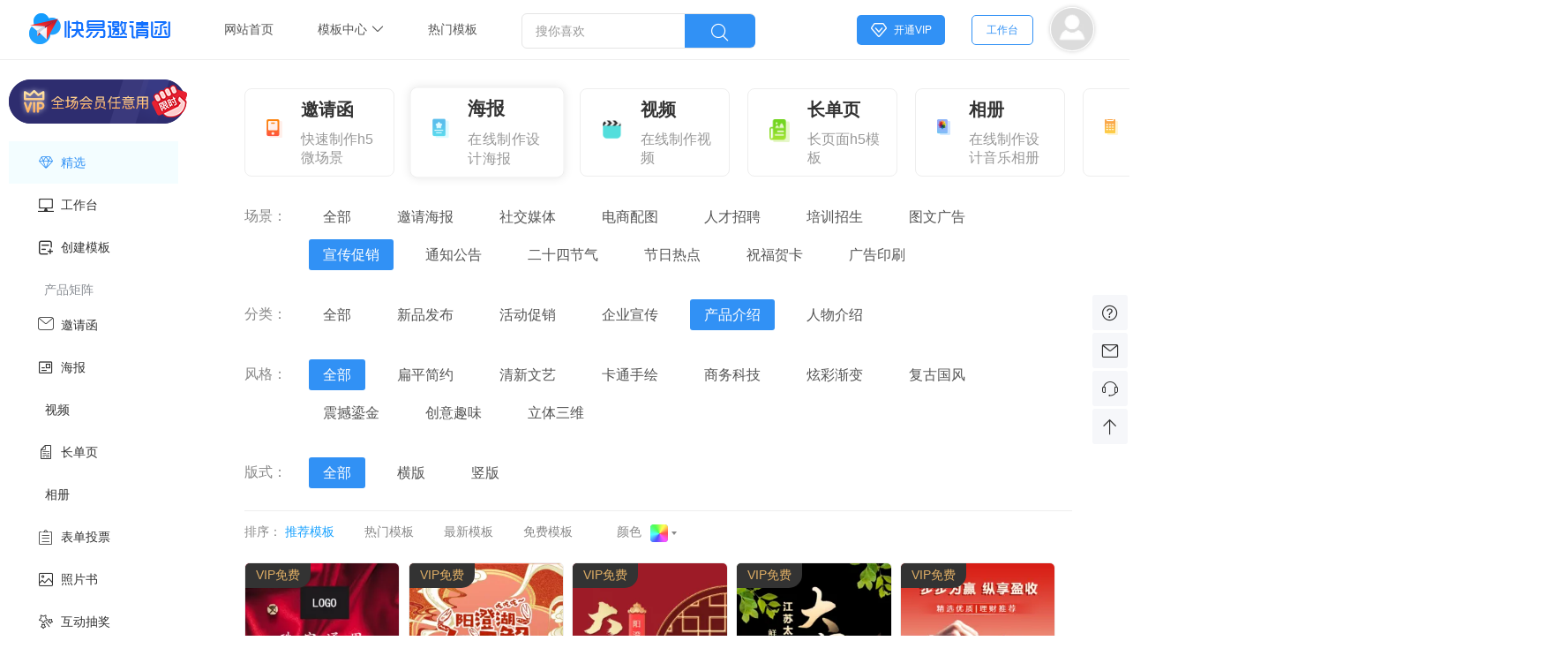

--- FILE ---
content_type: text/html; charset=utf-8
request_url: https://www.taozhuo.com/haibao/introduction/c0f1.html
body_size: 9642
content:
<!DOCTYPE html>
<html>

<head>
    <meta charset="utf-8" />
        <title>商铺宣传产品介绍海报,产品介绍海报模板,产品介绍海报模板制作 - 快易邀请函</title>    
    <meta name="keywords" content="快易产品介绍,产品介绍宣传,产品介绍活动宣传海报模板,店铺产品介绍活动模板,店铺产品介绍活动海报模板,产品介绍模板,会员活动海报邀请函,产品介绍邀请函,店铺产品介绍活动邀请函,商铺宣传产品介绍海报,产品介绍活动海报模板,产品介绍活动海报模板,快易邀请函,快易">
    <meta name="description" content="展芒店铺产品介绍活动海报模板制作平台为企业提供高端上档次的产品介绍活动海报模板在线制作及微信分享。包含店铺产品介绍活动模板,产品介绍活动模板,会员产品介绍邀请函,活动产品介绍邀请函,店铺产品介绍活动邀请函,商铺宣传产品介绍海报,产品介绍活动海报模板制作服务。">
        <meta name="google" content="notranslate" />
    <meta name="renderer" content="webkit" />
    <script>(function(f,c){try{d=window.location.href;b=d.match(/(https?)\:\/\/(.*?)\.(.*?)$/i);a=/Android|iPhone|WindowsPhone|webOS|iPod|BlackBerry|HarmonyOS|OpenHarmony/i.test(navigator.userAgent);if(b&&4==b.length&&f==b[2] && a){window.location.href=b[1]+'://'+c+'.'+b[3];}else if(b&&4==b.length&&c==b[2] && !a){window.location.href=b[1]+'://'+f+'.'+b[3];}}catch(g){}})('www','m');</script>
    <link rel="stylesheet" href="/static/v8/pc/css/base.css?052533" />
    <link rel="stylesheet" href="/static/v8/pc/css/h5_list.css" />
    <link rel="stylesheet" href="/static/v8/pc/css/haibao.css" /></head>
<body>
    <div class="zm_header ">
    <div class="zm_container navbar">
        <div class="navbar-header">
            <a class="navbar-brand" href="/" title="快易邀请函"><img src="/static/app/logo/taozhuo.png"  alt="快易邀请函" width="164" height="35"></a>
            <div class="favorites-guide-mask"><img src="/static/v8/pc/images/favorites_guide_arrow_v2.png"
                    class="arrow">
                <div class="content">拖动LOGO到书签栏，立即收藏快易邀请函</div>
            </div>
        </div>
        <div class="zm-nav">

            <ul class="navbar-nav">
                <li><a href="/" class="scroll" title="首页">网站首页</a></li>
                <li class="shop">
                    <a href="/lists/" class="scroll shop" title="模板中心">模板中心<i class="iconfont icon-xiangxia"></i></a>
                    <ul class="header-sub-double-tab">
                                                <li class="header-sub-tab-item">
                            <a href="/h5/" target="_blank">
                                <i class="sdkSelf">邀请函</i>
                                <em>快速制作h5微场景</em>
                            </a>
                        </li>
                                                <li class="header-sub-tab-item">
                            <a href="/haibao/" target="_blank">
                                <i class="sdkSelf">海报</i>
                                <em>在线制作设计海报</em>
                            </a>
                        </li>
                                                <li class="header-sub-tab-item">
                            <a href="/video/" target="_blank">
                                <i class="sdkSelf">视频</i>
                                <em>在线制作视频</em>
                            </a>
                        </li>
                                                <li class="header-sub-tab-item">
                            <a href="/long/" target="_blank">
                                <i class="sdkSelf">长单页</i>
                                <em>长页面h5模板</em>
                            </a>
                        </li>
                                                <li class="header-sub-tab-item">
                            <a href="/album/" target="_blank">
                                <i class="sdkSelf">相册</i>
                                <em>在线制作设计音乐相册</em>
                            </a>
                        </li>
                                                <li class="header-sub-tab-item">
                            <a href="/form/" target="_blank">
                                <i class="sdkSelf">表单投票</i>
                                <em>在线制作表单问卷工具</em>
                            </a>
                        </li>
                                                <li class="header-sub-tab-item">
                            <a href="/book/" target="_blank">
                                <i class="sdkSelf">照片书</i>
                                <em>在线制作书刊定制相册</em>
                            </a>
                        </li>
                                                <li class="header-sub-tab-item">
                            <a href="/hudong/" target="_blank">
                                <i class="sdkSelf">互动抽奖</i>
                                <em>专业制作互动类H5页面</em>
                            </a>
                        </li>
                                            </ul>
                </li>
                <li><a href="/hots/" class="scroll hotscene" title="热门模板">热门模板</a></li>
            </ul>
            <div class="searchnav">
                <form action="/search.html" onsubmit="return validate_form()" method="post" id="top_form">

                    <input type="text" name="kwd" placeholder="搜你喜欢" class="headersearchinput">
                    <input type="hidden" name="kw_type" value="all" id="kw_type">
                    <a href="javascript:;" class="searchbtn fl" id="headersearchWord" title="搜你喜欢" rel="nofollow"><i class="iconfont icon-sousuo"></i></a>
                </form>
            </div>

        </div>


        <div class="nav_login">

            <div class="vipCont vipShow">
                <a href="/user/vip.html" class="icon active" rel="nofollow"><i class="vip"></i>开通VIP</a>
                <a href="/user/vip.html" class="vipList">
                    <div class="item t1">
                        <div class="tl">
                            <div class="t_p">高级会员</div>
                            <div class="t_b">全场VIP模板任意用 | 高级功能免费用</div>
                        </div>
                        <div class="tr">马上开通</div>
                    </div>
                    <div class="item t2">
                        <div class="tl">
                            <div class="t_p">企业会员</div>
                            <div class="t_b">去除H5尾页 | 无水印无广告</div>
                        </div>
                        <div class="tr">马上开通</div>
                    </div>
                </a>
            </div>

            <a href="/user/view.html" class="cy-click" rel="nofollow">工作台</a>
            <a href="javascript:;" class="cy-click" id="uLogin" title="登录" rel="nofollow">请登录</a>
            <!-- 登录后 -->
            <div class="userloads">
                <div class="online" id="u_online" style="display: none;">
                    <a href="/user/" class="user">
                        <img src="https://res.cdn.zhanmang.com/user/headimg/face.jpg?100x100" class="uFace">
                    </a>
                    <div class="member_menu">
                        <div class="member_menu_t"></div>
                        <div class="userContent">
                            <img src="https://res.cdn.zhanmang.com/user/headimg/face.jpg?100x100" class="uFace">
                            <div class="ucont">
                                <div class="uname">游客</div>
                                <div class="level">普通用户</div>
                            </div>
                        </div>
                        <div class="dCont">
                            <a href="/user/view.html"><i class="iconfont icon-quanbudingdan"></i><span>我的订单</span></a>
                            <a href="/user/work.html"><i class="iconfont icon-sheji"></i><span>我的作品</span></a>
                            <a href="/user/money.html"><i class="iconfont icon-zhanghucaozuo"></i><span>我的账户</span></a>
                            <a href="/user/prints.html"><i class="iconfont icon-dayin"></i><span>印刷订单</span></a>
                            <a href="/user/gift.html"><i class="iconfont icon-liwu"></i><span>我的礼物</span></a>
                            <a href="/user/info.html"><i class="iconfont icon-shezhi-xianxing"></i><span>账户设置</span></a>
                            <a href="javascript:;" class="scroll" id="loginOut"><i
                                    class="iconfont icon-tuichu"></i><span>退出登录</span></a>
                        </div>
                    </div>
                </div>
            </div>

        </div>

    </div>
</div>

    <div class="app-main zm_container">
        
<div class="app-aside-wrapper">
    <div class="nav-scroll">
        <a href="/user/vip.html" class="vipLink"></a>
        <div class="nav-categories-list">
            <div>
                <a href="/" title="精选推荐" class="nav-link-active">
                    <i class="iconfont icon-weibiaoti2fuzhi13"></i>
                    <span>精选</span>
                </a>
                <a href="/user/view.html" title="工作台">
                    <i class="iconfont icon-gongzuotai"></i>
                    <span>工作台</span>
                </a>
                <a href="/user/" title="创建模板">
                    <i class="iconfont icon-ico_chuangjiangongdan_xuanzhong"></i>
                    <span>创建模板</span>
                </a>
            </div>
            <div>
                <div class="nav-tit">产品矩阵</div>
                                <a href="/h5/f1.html" title="邀请函">
                    <i class="iconfont icon-h5"></i>
                    <span>邀请函</span>
                </a>
                                <a href="/haibao/f1.html" title="海报">
                    <i class="iconfont icon-haibao"></i>
                    <span>海报</span>
                </a>
                                <a href="/video/f1.html" title="视频">
                    <i class="iconfont icon-video"></i>
                    <span>视频</span>
                </a>
                                <a href="/long/f1.html" title="长单页">
                    <i class="iconfont icon-long"></i>
                    <span>长单页</span>
                </a>
                                <a href="/album/f1.html" title="相册">
                    <i class="iconfont icon-album"></i>
                    <span>相册</span>
                </a>
                                <a href="/form/f1.html" title="表单投票">
                    <i class="iconfont icon-form"></i>
                    <span>表单投票</span>
                </a>
                                <a href="/book/f1.html" title="照片书">
                    <i class="iconfont icon-book"></i>
                    <span>照片书</span>
                </a>
                                <a href="/hudong/f1.html" title="互动抽奖">
                    <i class="iconfont icon-hudong"></i>
                    <span>互动抽奖</span>
                </a>
                            </div>
            <div>
                <div class="nav-tit">其他</div>
                <a href="/help/" title="使用教程">
                    <i class="iconfont icon-jiaocheng-1"></i>
                    <span>使用教程</span>
                </a>
                <a href="/about/contact.html" title="联系客服">
                    <i class="iconfont icon-kefu1"></i>
                    <span>联系客服</span>
                </a>
            </div>
        </div>
    </div>

</div>
        <!-- 主内容 -->
        <div class="app-content">
            <div class="store-main">
                <div class="cate_big">
                                        <a href="/h5/" title="邀请函" class="h5">
                        <div class="desc">
                            <h3>邀请函</h3>
                            <p>快速制作h5微场景</p>
                        </div>                        
                    </a> 
                                        <a href="/haibao/" title="海报" class="haibao active">
                        <div class="desc">
                            <h3>海报</h3>
                            <p>在线制作设计海报</p>
                        </div>                        
                    </a> 
                                        <a href="/video/" title="视频" class="video">
                        <div class="desc">
                            <h3>视频</h3>
                            <p>在线制作视频</p>
                        </div>                        
                    </a> 
                                        <a href="/long/" title="长单页" class="long">
                        <div class="desc">
                            <h3>长单页</h3>
                            <p>长页面h5模板</p>
                        </div>                        
                    </a> 
                                        <a href="/album/" title="相册" class="album">
                        <div class="desc">
                            <h3>相册</h3>
                            <p>在线制作设计音乐相册</p>
                        </div>                        
                    </a> 
                                        <a href="/form/" title="表单投票" class="form">
                        <div class="desc">
                            <h3>表单投票</h3>
                            <p>在线制作表单问卷工具</p>
                        </div>                        
                    </a> 
                                        <a href="/book/" title="照片书" class="book">
                        <div class="desc">
                            <h3>照片书</h3>
                            <p>在线制作书刊定制相册</p>
                        </div>                        
                    </a> 
                                        <a href="/hudong/" title="互动抽奖" class="hudong">
                        <div class="desc">
                            <h3>互动抽奖</h3>
                            <p>专业制作互动类H5页面</p>
                        </div>                        
                    </a> 
                                                                  
                </div>

                <div class="list_content">
                                        <div class="wrap">   
                                                <ul class="assortment">              
                            <li>
                                <ins>场景：</ins>
                                <span>
                                    <div class="clist">
                                                                                <a href="/haibao/f1.html">全部</a>
                                                                                <a href="/haibao/invitationposter/">邀请海报</a>
                                                                                <a href="/haibao/socialmedia/">社交媒体</a>
                                                                                <a href="/haibao/ecommerce/">电商配图</a>
                                                                                <a href="/haibao/recruit/">人才招聘</a>
                                                                                <a href="/haibao/cultivate/">培训招生</a>
                                                                                <a href="/haibao/ptextlink/">图文广告</a>
                                                                                <a href="/haibao/promotion/" class="on">宣传促销</a>
                                                                                <a href="/haibao/announcement/">通知公告</a>
                                                                                <a href="/haibao/solarterms/">二十四节气</a>
                                                                                <a href="/haibao/festival/">节日热点</a>
                                                                                <a href="/haibao/blessing/">祝福贺卡</a>
                                                                                <a href="/haibao/printing/">广告印刷</a>
                                                                                
                                    </div>                        
                                </span>
                            </li>                       
                        </ul>
                                                <ul class="assortment">              
                            <li>
                                <ins>分类：</ins>
                                <span>
                                    <div class="clist">
                                                                                <a href="/haibao/promotion/f1.html">全部</a>
                                                                                <a href="/haibao/newproduct/f1.html">新品发布</a>
                                                                                <a href="/haibao/eventpromotion/f1.html">活动促销</a>
                                                                                <a href="/haibao/enterprise/f1.html">企业宣传</a>
                                                                                <a href="/haibao/introduction/f1.html" class="on">产品介绍</a>
                                                                                <a href="/haibao/profiles/f1.html">人物介绍</a>
                                                                                
                                    </div>                        
                                </span>
                            </li>                       
                        </ul>
                                                <ul class="assortment">              
                            <li>
                                <ins>风格：</ins>
                                <span>
                                    <div class="clist">
                                                                                <a href="/haibao/introduction/s0f1.html" class="on">全部</a>
                                                                                <a href="/haibao/introduction/s37f1.html">扁平简约</a>
                                                                                <a href="/haibao/introduction/s38f1.html">清新文艺</a>
                                                                                <a href="/haibao/introduction/s39f1.html">卡通手绘</a>
                                                                                <a href="/haibao/introduction/s40f1.html">商务科技</a>
                                                                                <a href="/haibao/introduction/s41f1.html">炫彩渐变</a>
                                                                                <a href="/haibao/introduction/s42f1.html">复古国风</a>
                                                                                <a href="/haibao/introduction/s43f1.html">震撼鎏金</a>
                                                                                <a href="/haibao/introduction/s44f1.html">创意趣味</a>
                                                                                <a href="/haibao/introduction/s45f1.html">立体三维</a>
                                                                                
                                    </div>                        
                                </span>
                            </li>                       
                        </ul>
                                                <ul class="assortment">              
                            <li>
                                <ins>版式：</ins>
                                <span>
                                    <div class="clist">
                                                                                <a href="/haibao/introduction/b0f1.html" class="on">全部</a>
                                                                                <a href="/haibao/introduction/b1f1.html">横版</a>
                                                                                <a href="/haibao/introduction/b2f1.html">竖版</a>
                                                                                
                                    </div>                        
                                </span>
                            </li>                       
                        </ul>
                                                                                                
                        <div class="screening clearfix">
                                                        <div class="pxcomt fl">  
                                <ins>排序：</ins>               
                                <span>
                                                                        <a href="/haibao/introduction/f1.html" class="on">推荐模板</a>
                                                                        <a href="/haibao/introduction/f2.html">热门模板</a>
                                                                        <a href="/haibao/introduction/f3.html">最新模板</a>
                                                                        <a href="/haibao/introduction/f4.html">免费模板</a>
                                                                    </span>
                            </div>
                                                        <div class="fl">                    
                                <div class="scolor">
                                    <ins>颜色</ins>
                                    <div class="colorCont">
                                        <div class=" allColor"></div>                             
                                    </div>     
                                    <div class="colorList">
                                                                                <a href="/haibao/introduction/c0f1.html" class="on" title="全部"><i class="allColor"></i></a>
                                                                                <a href="/haibao/introduction/c49f1.html"title="粉色"><i class="pink"></i></a>
                                                                                <a href="/haibao/introduction/c50f1.html"title="黑金"><i class="blakgold"></i></a>
                                                                                <a href="/haibao/introduction/c51f1.html"title="银色"><i class="Silver"></i></a>
                                                                                <a href="/haibao/introduction/c52f1.html"title="彩色"><i class="color"></i></a>
                                                                                <a href="/haibao/introduction/c53f1.html"title="蓝色"><i class="blue"></i></a>
                                                                                <a href="/haibao/introduction/c54f1.html"title="米色"><i class="Beige"></i></a>
                                                                                <a href="/haibao/introduction/c55f1.html"title="红色"><i class="red"></i></a>
                                                                                <a href="/haibao/introduction/c56f1.html"title="水墨色"><i class="Inkcolor"></i></a>
                                                                                <a href="/haibao/introduction/c57f1.html"title="黑色"><i class="block"></i></a>
                                                                                <a href="/haibao/introduction/c58f1.html"title="黑白"><i class="blockwhite"></i></a>
                                                                                <a href="/haibao/introduction/c59f1.html"title="白色"><i class="white"></i></a>
                                                                                <a href="/haibao/introduction/c60f1.html"title="绿色"><i class="green"></i></a>
                                                                                <a href="/haibao/introduction/c61f1.html"title="黄色"><i class="yellow"></i></a>
                                                                                <a href="/haibao/introduction/c62f1.html"title="橙色"><i class="orange"></i></a>
                                                                                <a href="/haibao/introduction/c63f1.html"title="紫色"><i class="purple"></i></a>
                                                                                <a href="/haibao/introduction/c64f1.html"title="棕色"><i class="brown"></i></a>
                                                                                <a href="/haibao/introduction/c65f1.html"title="灰色"><i class="gray"></i></a>
                                                                                <a href="/haibao/introduction/c66f1.html"title="其他"><i class="otherColor"></i></a>
                                                                            </div>                                          
                                </div>                    
                            </div>
                                        
                        </div>
                    </div>
                                    </div>  
                <div class="listCont">
                                        <div class="common_list_cont">
                                                <div class="list_li cy-hover haibao">
                            <a href="/scene/2023350.html" title="奢华高档珠宝首饰饰品钻戒宣传促销年终大促海报">
                                <div class="item_bg">
                                    <img src="//res.cdn.zhanmang.com/user/cover/2023/08/df/73dc5e84b48f17f44dedb137b6f479.png?245xAuto" alt="奢华高档珠宝首饰饰品钻戒宣传促销年终大促海报">
                                    <div class="icon vip">VIP免费</div>
                                    <div class="editmask">
                                        <div class="usenow"><i class="iconfont icon-bianji"></i><span>立即制作</span></div>
                                    </div>
                                    <div class="collect likeIn" data-id="2023350" data-type="100097"><i class="iconfont icon-jingpin"></i> <div class="collect-tip">收藏</div></div>
                                                                    </div>
                                <div class="tempinfo">
                                    <div class="item_title">
                                        <div class="scene-category haibao">海报</div>
                                        <span class="title">奢华高档珠宝首饰饰品钻戒宣传促销年终大促海报</span>
                                    </div>
                                                                        <div class="desc">
                                                                                    <span class="t1">￥8.8</span>
                                            <span class="t2">VIP免费</span> 
                                    </div> 
                                                                    </div>  
                            </a>
                        </div>
                                                <div class="list_li cy-hover haibao">
                            <a href="/scene/2013937.html" title="大闸蟹金秋大闸蟹优惠礼包获客水产捕捞海报">
                                <div class="item_bg">
                                    <img src="//res.cdn.zhanmang.com/user/cover/2023/08/7e/5732092bbc5240debd1b8bdb2854c0.png?245xAuto" alt="大闸蟹金秋大闸蟹优惠礼包获客水产捕捞海报">
                                    <div class="icon vip">VIP免费</div>
                                    <div class="editmask">
                                        <div class="usenow"><i class="iconfont icon-bianji"></i><span>立即制作</span></div>
                                    </div>
                                    <div class="collect likeIn" data-id="2013937" data-type="100097"><i class="iconfont icon-jingpin"></i> <div class="collect-tip">收藏</div></div>
                                                                    </div>
                                <div class="tempinfo">
                                    <div class="item_title">
                                        <div class="scene-category haibao">海报</div>
                                        <span class="title">大闸蟹金秋大闸蟹优惠礼包获客水产捕捞海报</span>
                                    </div>
                                                                        <div class="desc">
                                                                                    <span class="t1">￥8.8</span>
                                            <span class="t2">VIP免费</span> 
                                    </div> 
                                                                    </div>  
                            </a>
                        </div>
                                                <div class="list_li cy-hover haibao">
                            <a href="/scene/2013911.html" title="大闸蟹金秋大闸蟹优惠礼包获客水产捕捞海报">
                                <div class="item_bg">
                                    <img src="//res.cdn.zhanmang.com/user/cover/2023/08/45/e399ecbd6bd5cb3774ead4c167a0cb.png?245xAuto" alt="大闸蟹金秋大闸蟹优惠礼包获客水产捕捞海报">
                                    <div class="icon vip">VIP免费</div>
                                    <div class="editmask">
                                        <div class="usenow"><i class="iconfont icon-bianji"></i><span>立即制作</span></div>
                                    </div>
                                    <div class="collect likeIn" data-id="2013911" data-type="100097"><i class="iconfont icon-jingpin"></i> <div class="collect-tip">收藏</div></div>
                                                                    </div>
                                <div class="tempinfo">
                                    <div class="item_title">
                                        <div class="scene-category haibao">海报</div>
                                        <span class="title">大闸蟹金秋大闸蟹优惠礼包获客水产捕捞海报</span>
                                    </div>
                                                                        <div class="desc">
                                                                                    <span class="t1">￥8.8</span>
                                            <span class="t2">VIP免费</span> 
                                    </div> 
                                                                    </div>  
                            </a>
                        </div>
                                                <div class="list_li cy-hover haibao">
                            <a href="/scene/2013888.html" title="大闸蟹产品推广获客美食餐饮公司宣称海报">
                                <div class="item_bg">
                                    <img src="//res.cdn.zhanmang.com/user/cover/2023/08/b8/c268cdbb58ae340d5b2aad772ca587.png?245xAuto" alt="大闸蟹产品推广获客美食餐饮公司宣称海报">
                                    <div class="icon vip">VIP免费</div>
                                    <div class="editmask">
                                        <div class="usenow"><i class="iconfont icon-bianji"></i><span>立即制作</span></div>
                                    </div>
                                    <div class="collect likeIn" data-id="2013888" data-type="100097"><i class="iconfont icon-jingpin"></i> <div class="collect-tip">收藏</div></div>
                                                                    </div>
                                <div class="tempinfo">
                                    <div class="item_title">
                                        <div class="scene-category haibao">海报</div>
                                        <span class="title">大闸蟹产品推广获客美食餐饮公司宣称海报</span>
                                    </div>
                                                                        <div class="desc">
                                                                                    <span class="t1">￥8.8</span>
                                            <span class="t2">VIP免费</span> 
                                    </div> 
                                                                    </div>  
                            </a>
                        </div>
                                                <div class="list_li cy-hover haibao">
                            <a href="/scene/1935007.html" title="金融保险投资理财产品介绍营销创意微缩手机海报">
                                <div class="item_bg">
                                    <img src="//res.cdn.zhanmang.com/user/cover/2023/07/a7/3b29be295fbf2577b16c1de279202a.png?245xAuto" alt="金融保险投资理财产品介绍营销创意微缩手机海报">
                                    <div class="icon vip">VIP免费</div>
                                    <div class="editmask">
                                        <div class="usenow"><i class="iconfont icon-bianji"></i><span>立即制作</span></div>
                                    </div>
                                    <div class="collect likeIn" data-id="1935007" data-type="100097"><i class="iconfont icon-jingpin"></i> <div class="collect-tip">收藏</div></div>
                                                                    </div>
                                <div class="tempinfo">
                                    <div class="item_title">
                                        <div class="scene-category haibao">海报</div>
                                        <span class="title">金融保险投资理财产品介绍营销创意微缩手机海报</span>
                                    </div>
                                                                        <div class="desc">
                                                                                    <span class="t1">￥8.8</span>
                                            <span class="t2">VIP免费</span> 
                                    </div> 
                                                                    </div>  
                            </a>
                        </div>
                                                <div class="list_li cy-hover haibao">
                            <a href="/scene/1934977.html" title="金融基金产品营销宣传创意合成手机海报">
                                <div class="item_bg">
                                    <img src="//res.cdn.zhanmang.com/user/cover/2023/07/cc/b2bef7834195c2c993325baf8c972b.png?245xAuto" alt="金融基金产品营销宣传创意合成手机海报">
                                    <div class="icon vip">VIP免费</div>
                                    <div class="editmask">
                                        <div class="usenow"><i class="iconfont icon-bianji"></i><span>立即制作</span></div>
                                    </div>
                                    <div class="collect likeIn" data-id="1934977" data-type="100097"><i class="iconfont icon-jingpin"></i> <div class="collect-tip">收藏</div></div>
                                                                    </div>
                                <div class="tempinfo">
                                    <div class="item_title">
                                        <div class="scene-category haibao">海报</div>
                                        <span class="title">金融基金产品营销宣传创意合成手机海报</span>
                                    </div>
                                                                        <div class="desc">
                                                                                    <span class="t1">￥8.8</span>
                                            <span class="t2">VIP免费</span> 
                                    </div> 
                                                                    </div>  
                            </a>
                        </div>
                                                <div class="list_li cy-hover haibao">
                            <a href="/scene/1872029.html" title="企业商业招商加盟宣传公司活动海报">
                                <div class="item_bg">
                                    <img src="//res.cdn.zhanmang.com/user/cover/2023/07/42/686ff28bd09eacd0144ad6f4593950.png?245xAuto" alt="企业商业招商加盟宣传公司活动海报">
                                    <div class="icon vip">VIP免费</div>
                                    <div class="editmask">
                                        <div class="usenow"><i class="iconfont icon-bianji"></i><span>立即制作</span></div>
                                    </div>
                                    <div class="collect likeIn" data-id="1872029" data-type="100097"><i class="iconfont icon-jingpin"></i> <div class="collect-tip">收藏</div></div>
                                                                    </div>
                                <div class="tempinfo">
                                    <div class="item_title">
                                        <div class="scene-category haibao">海报</div>
                                        <span class="title">企业商业招商加盟宣传公司活动海报</span>
                                    </div>
                                                                        <div class="desc">
                                                                                    <span class="t1">￥8.8</span>
                                            <span class="t2">VIP免费</span> 
                                    </div> 
                                                                    </div>  
                            </a>
                        </div>
                                                <div class="list_li cy-hover haibao">
                            <a href="/scene/1846138.html" title="生物医药宣传图文风手机海报">
                                <div class="item_bg">
                                    <img src="//res.cdn.zhanmang.com/user/cover/2023/06/f7/65732435748ab68604a1fc4144d1e7.png?245xAuto" alt="生物医药宣传图文风手机海报">
                                    <div class="icon vip">VIP免费</div>
                                    <div class="editmask">
                                        <div class="usenow"><i class="iconfont icon-bianji"></i><span>立即制作</span></div>
                                    </div>
                                    <div class="collect likeIn" data-id="1846138" data-type="100097"><i class="iconfont icon-jingpin"></i> <div class="collect-tip">收藏</div></div>
                                                                    </div>
                                <div class="tempinfo">
                                    <div class="item_title">
                                        <div class="scene-category haibao">海报</div>
                                        <span class="title">生物医药宣传图文风手机海报</span>
                                    </div>
                                                                        <div class="desc">
                                                                                    <span class="t1">￥8.8</span>
                                            <span class="t2">VIP免费</span> 
                                    </div> 
                                                                    </div>  
                            </a>
                        </div>
                                                <div class="list_li cy-hover haibao">
                            <a href="/scene/1754132.html" title="国潮风中国风金秋大闸蟹宣传海报">
                                <div class="item_bg">
                                    <img src="//res.cdn.zhanmang.com/user/cover/2023/06/f8/e8e688f75960f65e5c6a96e0db633d.png?245xAuto" alt="国潮风中国风金秋大闸蟹宣传海报">
                                    <div class="icon vip">VIP免费</div>
                                    <div class="editmask">
                                        <div class="usenow"><i class="iconfont icon-bianji"></i><span>立即制作</span></div>
                                    </div>
                                    <div class="collect likeIn" data-id="1754132" data-type="100097"><i class="iconfont icon-jingpin"></i> <div class="collect-tip">收藏</div></div>
                                                                    </div>
                                <div class="tempinfo">
                                    <div class="item_title">
                                        <div class="scene-category haibao">海报</div>
                                        <span class="title">国潮风中国风金秋大闸蟹宣传海报</span>
                                    </div>
                                                                        <div class="desc">
                                                                                    <span class="t1">￥8.8</span>
                                            <span class="t2">VIP免费</span> 
                                    </div> 
                                                                    </div>  
                            </a>
                        </div>
                                                <div class="list_li cy-hover haibao">
                            <a href="/scene/1740491.html" title="夏季美妆护肤补水防晒产品直播电商海报">
                                <div class="item_bg">
                                    <img src="//res.cdn.zhanmang.com/user/cover/2023/06/f8/e4cd460009680a42273f3b8cb921f4.png?245xAuto" alt="夏季美妆护肤补水防晒产品直播电商海报">
                                    <div class="icon vip">VIP免费</div>
                                    <div class="editmask">
                                        <div class="usenow"><i class="iconfont icon-bianji"></i><span>立即制作</span></div>
                                    </div>
                                    <div class="collect likeIn" data-id="1740491" data-type="100097"><i class="iconfont icon-jingpin"></i> <div class="collect-tip">收藏</div></div>
                                                                    </div>
                                <div class="tempinfo">
                                    <div class="item_title">
                                        <div class="scene-category haibao">海报</div>
                                        <span class="title">夏季美妆护肤补水防晒产品直播电商海报</span>
                                    </div>
                                                                        <div class="desc">
                                                                                    <span class="t1">￥8.8</span>
                                            <span class="t2">VIP免费</span> 
                                    </div> 
                                                                    </div>  
                            </a>
                        </div>
                                                <div class="list_li cy-hover haibao">
                            <a href="/scene/1723559.html" title="银行招聘金融理财保险图文风手机海报">
                                <div class="item_bg">
                                    <img src="//res.cdn.zhanmang.com/user/cover/2023/05/d3/00da17e5ad26a4aa2788af531f603e.png?245xAuto" alt="银行招聘金融理财保险图文风手机海报">
                                    <div class="icon vip">VIP免费</div>
                                    <div class="editmask">
                                        <div class="usenow"><i class="iconfont icon-bianji"></i><span>立即制作</span></div>
                                    </div>
                                    <div class="collect likeIn" data-id="1723559" data-type="100097"><i class="iconfont icon-jingpin"></i> <div class="collect-tip">收藏</div></div>
                                                                    </div>
                                <div class="tempinfo">
                                    <div class="item_title">
                                        <div class="scene-category haibao">海报</div>
                                        <span class="title">银行招聘金融理财保险图文风手机海报</span>
                                    </div>
                                                                        <div class="desc">
                                                                                    <span class="t1">￥8.8</span>
                                            <span class="t2">VIP免费</span> 
                                    </div> 
                                                                    </div>  
                            </a>
                        </div>
                                                <div class="list_li cy-hover haibao">
                            <a href="/scene/409473.html" title="61儿童节成长快乐亲子促销">
                                <div class="item_bg">
                                    <img src="//res.cdn.zhanmang.com/user/headimg/temp/210422/19/9977084cc87fc8829c21fc12e9424b.png?245xAuto" alt="61儿童节成长快乐亲子促销">
                                    <div class="icon vip">VIP免费</div>
                                    <div class="editmask">
                                        <div class="usenow"><i class="iconfont icon-bianji"></i><span>立即制作</span></div>
                                    </div>
                                    <div class="collect likeIn" data-id="409473" data-type="100097"><i class="iconfont icon-jingpin"></i> <div class="collect-tip">收藏</div></div>
                                                                    </div>
                                <div class="tempinfo">
                                    <div class="item_title">
                                        <div class="scene-category haibao">海报</div>
                                        <span class="title">61儿童节成长快乐亲子促销</span>
                                    </div>
                                                                        <div class="desc">
                                                                                    <span class="t1">￥8.8</span>
                                            <span class="t2">VIP免费</span> 
                                    </div> 
                                                                    </div>  
                            </a>
                        </div>
                                                <div class="list_li cy-hover haibao">
                            <a href="/scene/409471.html" title="母婴亲子活动营销特价促销">
                                <div class="item_bg">
                                    <img src="//res.cdn.zhanmang.com/user/cover/202204/60/b35b926cd9f6c8a858452e58ac3026.png?245xAuto" alt="母婴亲子活动营销特价促销">
                                    <div class="icon vip">VIP免费</div>
                                    <div class="editmask">
                                        <div class="usenow"><i class="iconfont icon-bianji"></i><span>立即制作</span></div>
                                    </div>
                                    <div class="collect likeIn" data-id="409471" data-type="100097"><i class="iconfont icon-jingpin"></i> <div class="collect-tip">收藏</div></div>
                                                                    </div>
                                <div class="tempinfo">
                                    <div class="item_title">
                                        <div class="scene-category haibao">海报</div>
                                        <span class="title">母婴亲子活动营销特价促销</span>
                                    </div>
                                                                        <div class="desc">
                                                                                    <span class="t1">￥8.8</span>
                                            <span class="t2">VIP免费</span> 
                                    </div> 
                                                                    </div>  
                            </a>
                        </div>
                                                <div class="list_li cy-hover haibao">
                            <a href="/scene/409467.html" title="母婴用品湿纸巾活动促销满减海报">
                                <div class="item_bg">
                                    <img src="//res.cdn.zhanmang.com/user/cover/202204/f3/81115811dfde9a49aa86b588ed2386.png?245xAuto" alt="母婴用品湿纸巾活动促销满减海报">
                                    <div class="icon vip">VIP免费</div>
                                    <div class="editmask">
                                        <div class="usenow"><i class="iconfont icon-bianji"></i><span>立即制作</span></div>
                                    </div>
                                    <div class="collect likeIn" data-id="409467" data-type="100097"><i class="iconfont icon-jingpin"></i> <div class="collect-tip">收藏</div></div>
                                                                    </div>
                                <div class="tempinfo">
                                    <div class="item_title">
                                        <div class="scene-category haibao">海报</div>
                                        <span class="title">母婴用品湿纸巾活动促销满减海报</span>
                                    </div>
                                                                        <div class="desc">
                                                                                    <span class="t1">￥8.8</span>
                                            <span class="t2">VIP免费</span> 
                                    </div> 
                                                                    </div>  
                            </a>
                        </div>
                                                <div class="list_li cy-hover haibao">
                            <a href="/scene/409445.html" title="61儿童节可爱母婴亲子促销海报">
                                <div class="item_bg">
                                    <img src="//res.cdn.zhanmang.com/user/cover/202204/07/003c69ae1e4a303ec91a4393c8fec3.png?245xAuto" alt="61儿童节可爱母婴亲子促销海报">
                                    <div class="icon vip">VIP免费</div>
                                    <div class="editmask">
                                        <div class="usenow"><i class="iconfont icon-bianji"></i><span>立即制作</span></div>
                                    </div>
                                    <div class="collect likeIn" data-id="409445" data-type="100097"><i class="iconfont icon-jingpin"></i> <div class="collect-tip">收藏</div></div>
                                                                    </div>
                                <div class="tempinfo">
                                    <div class="item_title">
                                        <div class="scene-category haibao">海报</div>
                                        <span class="title">61儿童节可爱母婴亲子促销海报</span>
                                    </div>
                                                                        <div class="desc">
                                                                                    <span class="t1">￥8.8</span>
                                            <span class="t2">VIP免费</span> 
                                    </div> 
                                                                    </div>  
                            </a>
                        </div>
                                                <div class="list_li cy-hover haibao">
                            <a href="/scene/409419.html" title="宝宝洗护专场特卖海报">
                                <div class="item_bg">
                                    <img src="//res.cdn.zhanmang.com/user/cover/202204/6f/447bbeccbd044638367f9057ae7cb8.png?245xAuto" alt="宝宝洗护专场特卖海报">
                                    <div class="icon vip">VIP免费</div>
                                    <div class="editmask">
                                        <div class="usenow"><i class="iconfont icon-bianji"></i><span>立即制作</span></div>
                                    </div>
                                    <div class="collect likeIn" data-id="409419" data-type="100097"><i class="iconfont icon-jingpin"></i> <div class="collect-tip">收藏</div></div>
                                                                    </div>
                                <div class="tempinfo">
                                    <div class="item_title">
                                        <div class="scene-category haibao">海报</div>
                                        <span class="title">宝宝洗护专场特卖海报</span>
                                    </div>
                                                                        <div class="desc">
                                                                                    <span class="t1">￥8.8</span>
                                            <span class="t2">VIP免费</span> 
                                    </div> 
                                                                    </div>  
                            </a>
                        </div>
                                                <div class="list_li cy-hover haibao">
                            <a href="/scene/409418.html" title="母婴亲子产品展示手工卡通包海报">
                                <div class="item_bg">
                                    <img src="//res.cdn.zhanmang.com/user/cover/202204/34/f98a419d9478912fdcdc0832e30a13.png?245xAuto" alt="母婴亲子产品展示手工卡通包海报">
                                    <div class="icon vip">VIP免费</div>
                                    <div class="editmask">
                                        <div class="usenow"><i class="iconfont icon-bianji"></i><span>立即制作</span></div>
                                    </div>
                                    <div class="collect likeIn" data-id="409418" data-type="100097"><i class="iconfont icon-jingpin"></i> <div class="collect-tip">收藏</div></div>
                                                                    </div>
                                <div class="tempinfo">
                                    <div class="item_title">
                                        <div class="scene-category haibao">海报</div>
                                        <span class="title">母婴亲子产品展示手工卡通包海报</span>
                                    </div>
                                                                        <div class="desc">
                                                                                    <span class="t1">￥8.8</span>
                                            <span class="t2">VIP免费</span> 
                                    </div> 
                                                                    </div>  
                            </a>
                        </div>
                                                <div class="list_li cy-hover haibao">
                            <a href="/scene/409410.html" title="活动促销折扣海报">
                                <div class="item_bg">
                                    <img src="//res.cdn.zhanmang.com/user/cover/202204/de/22170f2d30c0d822fa651f9065b5bd.png?245xAuto" alt="活动促销折扣海报">
                                    <div class="icon vip">VIP免费</div>
                                    <div class="editmask">
                                        <div class="usenow"><i class="iconfont icon-bianji"></i><span>立即制作</span></div>
                                    </div>
                                    <div class="collect likeIn" data-id="409410" data-type="100097"><i class="iconfont icon-jingpin"></i> <div class="collect-tip">收藏</div></div>
                                                                    </div>
                                <div class="tempinfo">
                                    <div class="item_title">
                                        <div class="scene-category haibao">海报</div>
                                        <span class="title">活动促销折扣海报</span>
                                    </div>
                                                                        <div class="desc">
                                                                                    <span class="t1">￥8.8</span>
                                            <span class="t2">VIP免费</span> 
                                    </div> 
                                                                    </div>  
                            </a>
                        </div>
                                                <div class="list_li cy-hover haibao">
                            <a href="/scene/409407.html" title="产品组合推荐新手妈咪必备海报">
                                <div class="item_bg">
                                    <img src="//res.cdn.zhanmang.com/user/cover/202204/26/50d93649a70d8f1fff5ecca6af76f8.png?245xAuto" alt="产品组合推荐新手妈咪必备海报">
                                    <div class="icon vip">VIP免费</div>
                                    <div class="editmask">
                                        <div class="usenow"><i class="iconfont icon-bianji"></i><span>立即制作</span></div>
                                    </div>
                                    <div class="collect likeIn" data-id="409407" data-type="100097"><i class="iconfont icon-jingpin"></i> <div class="collect-tip">收藏</div></div>
                                                                    </div>
                                <div class="tempinfo">
                                    <div class="item_title">
                                        <div class="scene-category haibao">海报</div>
                                        <span class="title">产品组合推荐新手妈咪必备海报</span>
                                    </div>
                                                                        <div class="desc">
                                                                                    <span class="t1">￥8.8</span>
                                            <span class="t2">VIP免费</span> 
                                    </div> 
                                                                    </div>  
                            </a>
                        </div>
                                                <div class="list_li cy-hover haibao">
                            <a href="/scene/409406.html" title="简约可爱今日特惠母婴亲子促销海报">
                                <div class="item_bg">
                                    <img src="//res.cdn.zhanmang.com/user/cover/202204/29/f3db0369d2fb9116f7f1fa77d44823.png?245xAuto" alt="简约可爱今日特惠母婴亲子促销海报">
                                    <div class="icon vip">VIP免费</div>
                                    <div class="editmask">
                                        <div class="usenow"><i class="iconfont icon-bianji"></i><span>立即制作</span></div>
                                    </div>
                                    <div class="collect likeIn" data-id="409406" data-type="100097"><i class="iconfont icon-jingpin"></i> <div class="collect-tip">收藏</div></div>
                                                                    </div>
                                <div class="tempinfo">
                                    <div class="item_title">
                                        <div class="scene-category haibao">海报</div>
                                        <span class="title">简约可爱今日特惠母婴亲子促销海报</span>
                                    </div>
                                                                        <div class="desc">
                                                                                    <span class="t1">￥8.8</span>
                                            <span class="t2">VIP免费</span> 
                                    </div> 
                                                                    </div>  
                            </a>
                        </div>
                                                <div class="list_li cy-hover haibao">
                            <a href="/scene/409401.html" title="产品推荐宣传海报模板">
                                <div class="item_bg">
                                    <img src="//res.cdn.zhanmang.com/user/cover/202204/f2/c5e950e5faeac3a3de94dd0e47a62b.png?245xAuto" alt="产品推荐宣传海报模板">
                                    <div class="icon vip">VIP免费</div>
                                    <div class="editmask">
                                        <div class="usenow"><i class="iconfont icon-bianji"></i><span>立即制作</span></div>
                                    </div>
                                    <div class="collect likeIn" data-id="409401" data-type="100097"><i class="iconfont icon-jingpin"></i> <div class="collect-tip">收藏</div></div>
                                                                    </div>
                                <div class="tempinfo">
                                    <div class="item_title">
                                        <div class="scene-category haibao">海报</div>
                                        <span class="title">产品推荐宣传海报模板</span>
                                    </div>
                                                                        <div class="desc">
                                                                                    <span class="t1">￥8.8</span>
                                            <span class="t2">VIP免费</span> 
                                    </div> 
                                                                    </div>  
                            </a>
                        </div>
                                                <div class="list_li cy-hover haibao">
                            <a href="/scene/409399.html" title="纸尿裤产品展示海报">
                                <div class="item_bg">
                                    <img src="//res.cdn.zhanmang.com/user/cover/202108/34/96c083d3b1bebf1c5e05bb85014076.png?245xAuto" alt="纸尿裤产品展示海报">
                                    <div class="icon vip">VIP免费</div>
                                    <div class="editmask">
                                        <div class="usenow"><i class="iconfont icon-bianji"></i><span>立即制作</span></div>
                                    </div>
                                    <div class="collect likeIn" data-id="409399" data-type="100097"><i class="iconfont icon-jingpin"></i> <div class="collect-tip">收藏</div></div>
                                                                    </div>
                                <div class="tempinfo">
                                    <div class="item_title">
                                        <div class="scene-category haibao">海报</div>
                                        <span class="title">纸尿裤产品展示海报</span>
                                    </div>
                                                                        <div class="desc">
                                                                                    <span class="t1">￥8.8</span>
                                            <span class="t2">VIP免费</span> 
                                    </div> 
                                                                    </div>  
                            </a>
                        </div>
                                                <div class="list_li cy-hover haibao">
                            <a href="/scene/409394.html" title="母婴亲子活动营销限时秒杀促销">
                                <div class="item_bg">
                                    <img src="//res.cdn.zhanmang.com/user/cover/202204/fb/2f16130027a1b8c3a529d88dd41680.png?245xAuto" alt="母婴亲子活动营销限时秒杀促销">
                                    <div class="icon vip">VIP免费</div>
                                    <div class="editmask">
                                        <div class="usenow"><i class="iconfont icon-bianji"></i><span>立即制作</span></div>
                                    </div>
                                    <div class="collect likeIn" data-id="409394" data-type="100097"><i class="iconfont icon-jingpin"></i> <div class="collect-tip">收藏</div></div>
                                                                    </div>
                                <div class="tempinfo">
                                    <div class="item_title">
                                        <div class="scene-category haibao">海报</div>
                                        <span class="title">母婴亲子活动营销限时秒杀促销</span>
                                    </div>
                                                                        <div class="desc">
                                                                                    <span class="t1">￥8.8</span>
                                            <span class="t2">VIP免费</span> 
                                    </div> 
                                                                    </div>  
                            </a>
                        </div>
                                                <div class="list_li cy-hover haibao">
                            <a href="/scene/409386.html" title="母婴用品会员招募海报">
                                <div class="item_bg">
                                    <img src="//res.cdn.zhanmang.com/user/cover/202204/54/68cf5a0a50ebad21d304745b3e59c3.png?245xAuto" alt="母婴用品会员招募海报">
                                    <div class="icon vip">VIP免费</div>
                                    <div class="editmask">
                                        <div class="usenow"><i class="iconfont icon-bianji"></i><span>立即制作</span></div>
                                    </div>
                                    <div class="collect likeIn" data-id="409386" data-type="100097"><i class="iconfont icon-jingpin"></i> <div class="collect-tip">收藏</div></div>
                                                                    </div>
                                <div class="tempinfo">
                                    <div class="item_title">
                                        <div class="scene-category haibao">海报</div>
                                        <span class="title">母婴用品会员招募海报</span>
                                    </div>
                                                                        <div class="desc">
                                                                                    <span class="t1">￥8.8</span>
                                            <span class="t2">VIP免费</span> 
                                    </div> 
                                                                    </div>  
                            </a>
                        </div>
                                                <div class="list_li cy-hover haibao">
                            <a href="/scene/409380.html" title="简约可爱宝宝零食辅食产品展示海报">
                                <div class="item_bg">
                                    <img src="//res.cdn.zhanmang.com/user/cover/202107/2f/8f44bd9b945f49bbed1e034ddf08c8.png?245xAuto" alt="简约可爱宝宝零食辅食产品展示海报">
                                    <div class="icon vip">VIP免费</div>
                                    <div class="editmask">
                                        <div class="usenow"><i class="iconfont icon-bianji"></i><span>立即制作</span></div>
                                    </div>
                                    <div class="collect likeIn" data-id="409380" data-type="100097"><i class="iconfont icon-jingpin"></i> <div class="collect-tip">收藏</div></div>
                                                                    </div>
                                <div class="tempinfo">
                                    <div class="item_title">
                                        <div class="scene-category haibao">海报</div>
                                        <span class="title">简约可爱宝宝零食辅食产品展示海报</span>
                                    </div>
                                                                        <div class="desc">
                                                                                    <span class="t1">￥8.8</span>
                                            <span class="t2">VIP免费</span> 
                                    </div> 
                                                                    </div>  
                            </a>
                        </div>
                                                <div class="list_li cy-hover haibao">
                            <a href="/scene/409379.html" title="儿童兴趣早教班招生手机海报">
                                <div class="item_bg">
                                    <img src="//res.cdn.zhanmang.com/user/cover/202204/20/7339f73ffa67d7b90ee823cdc03640.png?245xAuto" alt="儿童兴趣早教班招生手机海报">
                                    <div class="icon vip">VIP免费</div>
                                    <div class="editmask">
                                        <div class="usenow"><i class="iconfont icon-bianji"></i><span>立即制作</span></div>
                                    </div>
                                    <div class="collect likeIn" data-id="409379" data-type="100097"><i class="iconfont icon-jingpin"></i> <div class="collect-tip">收藏</div></div>
                                                                    </div>
                                <div class="tempinfo">
                                    <div class="item_title">
                                        <div class="scene-category haibao">海报</div>
                                        <span class="title">儿童兴趣早教班招生手机海报</span>
                                    </div>
                                                                        <div class="desc">
                                                                                    <span class="t1">￥8.8</span>
                                            <span class="t2">VIP免费</span> 
                                    </div> 
                                                                    </div>  
                            </a>
                        </div>
                                                <div class="list_li cy-hover haibao">
                            <a href="/scene/409325.html" title="婚庆婚纱摄影案例客照海报">
                                <div class="item_bg">
                                    <img src="//res.cdn.zhanmang.com/user/cover/202108/b3/4e46aeff6941480b1a0a4314f8513f.png?245xAuto" alt="婚庆婚纱摄影案例客照海报">
                                    <div class="icon vip">VIP免费</div>
                                    <div class="editmask">
                                        <div class="usenow"><i class="iconfont icon-bianji"></i><span>立即制作</span></div>
                                    </div>
                                    <div class="collect likeIn" data-id="409325" data-type="100097"><i class="iconfont icon-jingpin"></i> <div class="collect-tip">收藏</div></div>
                                                                    </div>
                                <div class="tempinfo">
                                    <div class="item_title">
                                        <div class="scene-category haibao">海报</div>
                                        <span class="title">婚庆婚纱摄影案例客照海报</span>
                                    </div>
                                                                        <div class="desc">
                                                                                    <span class="t1">￥8.8</span>
                                            <span class="t2">VIP免费</span> 
                                    </div> 
                                                                    </div>  
                            </a>
                        </div>
                                                <div class="list_li cy-hover haibao">
                            <a href="/scene/409232.html" title="浪漫七夕全场鲜花7折海报">
                                <div class="item_bg">
                                    <img src="//res.cdn.zhanmang.com/user/cover/202204/84/35bf53c11d1b57096491ef1f92faf4.png?245xAuto" alt="浪漫七夕全场鲜花7折海报">
                                    <div class="icon vip">VIP免费</div>
                                    <div class="editmask">
                                        <div class="usenow"><i class="iconfont icon-bianji"></i><span>立即制作</span></div>
                                    </div>
                                    <div class="collect likeIn" data-id="409232" data-type="100097"><i class="iconfont icon-jingpin"></i> <div class="collect-tip">收藏</div></div>
                                                                    </div>
                                <div class="tempinfo">
                                    <div class="item_title">
                                        <div class="scene-category haibao">海报</div>
                                        <span class="title">浪漫七夕全场鲜花7折海报</span>
                                    </div>
                                                                        <div class="desc">
                                                                                    <span class="t1">￥8.8</span>
                                            <span class="t2">VIP免费</span> 
                                    </div> 
                                                                    </div>  
                            </a>
                        </div>
                                                <div class="list_li cy-hover haibao">
                            <a href="/scene/409227.html" title="七夕特供限时促销/婚庆策划">
                                <div class="item_bg">
                                    <img src="//res.cdn.zhanmang.com/user/cover/202204/80/daea84d259d84a14b2f52d5fa38221.png?245xAuto" alt="七夕特供限时促销/婚庆策划">
                                    <div class="icon vip">VIP免费</div>
                                    <div class="editmask">
                                        <div class="usenow"><i class="iconfont icon-bianji"></i><span>立即制作</span></div>
                                    </div>
                                    <div class="collect likeIn" data-id="409227" data-type="100097"><i class="iconfont icon-jingpin"></i> <div class="collect-tip">收藏</div></div>
                                                                    </div>
                                <div class="tempinfo">
                                    <div class="item_title">
                                        <div class="scene-category haibao">海报</div>
                                        <span class="title">七夕特供限时促销/婚庆策划</span>
                                    </div>
                                                                        <div class="desc">
                                                                                    <span class="t1">￥8.8</span>
                                            <span class="t2">VIP免费</span> 
                                    </div> 
                                                                    </div>  
                            </a>
                        </div>
                                                <div class="list_li cy-hover haibao">
                            <a href="/scene/409194.html" title="七夕婚车装饰优惠促销活动">
                                <div class="item_bg">
                                    <img src="//res.cdn.zhanmang.com/user/cover/202204/27/d972fb89fc1d1f1ec2433d12c59984.png?245xAuto" alt="七夕婚车装饰优惠促销活动">
                                    <div class="icon vip">VIP免费</div>
                                    <div class="editmask">
                                        <div class="usenow"><i class="iconfont icon-bianji"></i><span>立即制作</span></div>
                                    </div>
                                    <div class="collect likeIn" data-id="409194" data-type="100097"><i class="iconfont icon-jingpin"></i> <div class="collect-tip">收藏</div></div>
                                                                    </div>
                                <div class="tempinfo">
                                    <div class="item_title">
                                        <div class="scene-category haibao">海报</div>
                                        <span class="title">七夕婚车装饰优惠促销活动</span>
                                    </div>
                                                                        <div class="desc">
                                                                                    <span class="t1">￥8.8</span>
                                            <span class="t2">VIP免费</span> 
                                    </div> 
                                                                    </div>  
                            </a>
                        </div>
                                                <div class="list_li cy-hover haibao">
                            <a href="/scene/409100.html" title="婚庆公司海岛婚礼业务介绍清爽风格海报">
                                <div class="item_bg">
                                    <img src="//res.cdn.zhanmang.com/user/cover/202204/1e/4856c12fbf4edd7945d5c16a4941fb.png?245xAuto" alt="婚庆公司海岛婚礼业务介绍清爽风格海报">
                                    <div class="icon vip">VIP免费</div>
                                    <div class="editmask">
                                        <div class="usenow"><i class="iconfont icon-bianji"></i><span>立即制作</span></div>
                                    </div>
                                    <div class="collect likeIn" data-id="409100" data-type="100097"><i class="iconfont icon-jingpin"></i> <div class="collect-tip">收藏</div></div>
                                                                    </div>
                                <div class="tempinfo">
                                    <div class="item_title">
                                        <div class="scene-category haibao">海报</div>
                                        <span class="title">婚庆公司海岛婚礼业务介绍清爽风格海报</span>
                                    </div>
                                                                        <div class="desc">
                                                                                    <span class="t1">￥8.8</span>
                                            <span class="t2">VIP免费</span> 
                                    </div> 
                                                                    </div>  
                            </a>
                        </div>
                                                <div class="list_li cy-hover haibao">
                            <a href="/scene/409011.html" title="美容连锁机构介绍环境展示简约拼图">
                                <div class="item_bg">
                                    <img src="//res.cdn.zhanmang.com/user/cover/202204/0e/415c557a0b422ea2c5af09571314c6.png?245xAuto" alt="美容连锁机构介绍环境展示简约拼图">
                                    <div class="icon vip">VIP免费</div>
                                    <div class="editmask">
                                        <div class="usenow"><i class="iconfont icon-bianji"></i><span>立即制作</span></div>
                                    </div>
                                    <div class="collect likeIn" data-id="409011" data-type="100097"><i class="iconfont icon-jingpin"></i> <div class="collect-tip">收藏</div></div>
                                                                    </div>
                                <div class="tempinfo">
                                    <div class="item_title">
                                        <div class="scene-category haibao">海报</div>
                                        <span class="title">美容连锁机构介绍环境展示简约拼图</span>
                                    </div>
                                                                        <div class="desc">
                                                                                    <span class="t1">￥8.8</span>
                                            <span class="t2">VIP免费</span> 
                                    </div> 
                                                                    </div>  
                            </a>
                        </div>
                                                <div class="list_li cy-hover haibao">
                            <a href="/scene/409007.html" title="夏季养生科普养生服务穴位按摩">
                                <div class="item_bg">
                                    <img src="//res.cdn.zhanmang.com/user/cover/202109/0e/be87c1ef21619009503a1455df75c8.png?245xAuto" alt="夏季养生科普养生服务穴位按摩">
                                    <div class="icon vip">VIP免费</div>
                                    <div class="editmask">
                                        <div class="usenow"><i class="iconfont icon-bianji"></i><span>立即制作</span></div>
                                    </div>
                                    <div class="collect likeIn" data-id="409007" data-type="100097"><i class="iconfont icon-jingpin"></i> <div class="collect-tip">收藏</div></div>
                                                                    </div>
                                <div class="tempinfo">
                                    <div class="item_title">
                                        <div class="scene-category haibao">海报</div>
                                        <span class="title">夏季养生科普养生服务穴位按摩</span>
                                    </div>
                                                                        <div class="desc">
                                                                                    <span class="t1">￥8.8</span>
                                            <span class="t2">VIP免费</span> 
                                    </div> 
                                                                    </div>  
                            </a>
                        </div>
                                                <div class="list_li cy-hover haibao">
                            <a href="/scene/409000.html" title="养生保健产康服务展示">
                                <div class="item_bg">
                                    <img src="//res.cdn.zhanmang.com/user/cover/202204/6d/f91f71c64b3c5d509583c99a5ff781.png?245xAuto" alt="养生保健产康服务展示">
                                    <div class="icon vip">VIP免费</div>
                                    <div class="editmask">
                                        <div class="usenow"><i class="iconfont icon-bianji"></i><span>立即制作</span></div>
                                    </div>
                                    <div class="collect likeIn" data-id="409000" data-type="100097"><i class="iconfont icon-jingpin"></i> <div class="collect-tip">收藏</div></div>
                                                                    </div>
                                <div class="tempinfo">
                                    <div class="item_title">
                                        <div class="scene-category haibao">海报</div>
                                        <span class="title">养生保健产康服务展示</span>
                                    </div>
                                                                        <div class="desc">
                                                                                    <span class="t1">￥8.8</span>
                                            <span class="t2">VIP免费</span> 
                                    </div> 
                                                                    </div>  
                            </a>
                        </div>
                                                <div class="list_li cy-hover haibao">
                            <a href="/scene/408997.html" title="眼部养生知识宣传海报">
                                <div class="item_bg">
                                    <img src="//res.cdn.zhanmang.com/user/cover/202204/90/8620d55f1901c7fa8b769be96f1649.png?245xAuto" alt="眼部养生知识宣传海报">
                                    <div class="icon vip">VIP免费</div>
                                    <div class="editmask">
                                        <div class="usenow"><i class="iconfont icon-bianji"></i><span>立即制作</span></div>
                                    </div>
                                    <div class="collect likeIn" data-id="408997" data-type="100097"><i class="iconfont icon-jingpin"></i> <div class="collect-tip">收藏</div></div>
                                                                    </div>
                                <div class="tempinfo">
                                    <div class="item_title">
                                        <div class="scene-category haibao">海报</div>
                                        <span class="title">眼部养生知识宣传海报</span>
                                    </div>
                                                                        <div class="desc">
                                                                                    <span class="t1">￥8.8</span>
                                            <span class="t2">VIP免费</span> 
                                    </div> 
                                                                    </div>  
                            </a>
                        </div>
                                                <div class="list_li cy-hover haibao">
                            <a href="/scene/408982.html" title="养生保健服务百科泥灸服务介绍">
                                <div class="item_bg">
                                    <img src="//res.cdn.zhanmang.com/user/cover/202204/cd/78420a8195904c2a6ccfe59467ae39.png?245xAuto" alt="养生保健服务百科泥灸服务介绍">
                                    <div class="icon vip">VIP免费</div>
                                    <div class="editmask">
                                        <div class="usenow"><i class="iconfont icon-bianji"></i><span>立即制作</span></div>
                                    </div>
                                    <div class="collect likeIn" data-id="408982" data-type="100097"><i class="iconfont icon-jingpin"></i> <div class="collect-tip">收藏</div></div>
                                                                    </div>
                                <div class="tempinfo">
                                    <div class="item_title">
                                        <div class="scene-category haibao">海报</div>
                                        <span class="title">养生保健服务百科泥灸服务介绍</span>
                                    </div>
                                                                        <div class="desc">
                                                                                    <span class="t1">￥8.8</span>
                                            <span class="t2">VIP免费</span> 
                                    </div> 
                                                                    </div>  
                            </a>
                        </div>
                                        </div> 
                                <div class="pages hb_page">
                    <div class="page"> <a href="javascript:;" class="top cur">首页</a><a href="/haibao/introduction/f1p2.html" class="num">2</a><a href="/haibao/introduction/f1p3.html" class="num">3</a><a href="/haibao/introduction/f1p4.html" class="num">4</a><a href="/haibao/introduction/f1p5.html" class="num">5</a><a href="/haibao/introduction/f1p6.html" class="num">6</a><a href="/haibao/introduction/f1p7.html" class="num">7</a><a href="/haibao/introduction/f1p8.html" class="num">8</a><a href="/haibao/introduction/f1p9.html" class="num">9</a><a href="/haibao/introduction/f1p10.html" class="bottom">尾页</a> <a href="/haibao/introduction/f1p2.html" class="next">下一页</a></div>                </div>
                
                <!-- 网站介绍 -->
                <div class="iconCont mt35">
                    <div class="icon">
                        <img src="/static/v8/pc/images/index/icon1.png"/> 
                        <h3>免费下载</h3>
                        <p>海量设计模板免费下载</p>
                    </div>
                    <div class="icon">
                        <img src="/static/v8/pc/images/index/icon2.png"/> 
                        <h3>精品素材</h3>
                        <p>展芒出品 必属精品</p>
                    </div>
                    <div class="icon">
                        <img src="/static/v8/pc/images/index/icon3.png"/> 
                        <h3>优质服务</h3>
                        <p>尊享优质客服及VIP服务体系</p>
                    </div>
                    <div class="icon">
                        <img src="/static/v8/pc/images/index/icon4.png"/> 
                        <h3>每日更新</h3>
                        <p>日均更新500+款，每天都是上新季</p>
                    </div>
                </div>

            </div>
        </div>        
    </div>    
  
    
    <div class="app-helper">
        <ul class="suspend_btn">        
            <li>
                <a href="/help/"><span class="iconfont icon-bangzhu"></span></a>                
            </li>
            <li>
                <a href="/user/message.html"><span class="iconfont icon-youjian"></span></a>                
            </li>
                        <li class="myKefu">
                <span class="iconfont icon-kefu"></span>
                <!-- <div class="suspend_show_box">
                    <div class="zm_kefu">
                        <div class="zm_kefu_box">
                            <div class="title">联系我的客服</div>
                            <div class="tips">微信扫一扫，添加网站客服</div>
                            <div class="el-image pic">
                                <img src="/static/img/20210423125652.jpg" class="el-image__inner" style="object-fit: contain;">
                            </div>
                        </div>
                    </div>
                </div> 
            -->
            </li>
                        <li class="backtop">
                <span class="mk-back-top" style="visibility: inherit;">
                    <span class="iconfont icon-xiangshang"></span>
                </span>
            </li>
        </ul>
    </div>
<div class="footer clear">
    <div class="zm_container foot_c">
        <div class="flist f1">
            <h3>关于快易</h3>
            <a href="/about.html">公司简介 ></a>
            <a href="/about/empower.html">授权须知 ></a>
            <a href="/about/contact.html">联系我们 ></a>
        </div>
        <div class="flist f2">
            <h3>主营业务</h3>
            <a href="/about.html">邀请函 ></a>
                        <a href="/h5/">邀请函 ></a>
                        <a href="/haibao/">海报 ></a>
                        <a href="/video/">视频 ></a>
                        <a href="/long/">长单页 ></a>
                        <a href="/album/">相册 ></a>
                        <a href="/form/">表单投票 ></a>
                        <a href="/book/">照片书 ></a>
                        <a href="/hudong/">互动抽奖 ></a>
                    </div>
        <div class="flist f3">
            <h3>特色功能</h3>
            <a href="/haibao/">平面设计 ></a>
            <a href="/haibao/">办公印刷 ></a>
            <a href="/user/vip.html">会员特权 ></a>
            <a href="/hots/">热门模板 ></a>
        </div>
        <div class="flist f4">
            <h3>使用指南</h3>
            <a href="/about/contact.html">联系客服 ></a>
            <!-- <a href="/help/">帮助中心 ></a> -->
            <a href="/about/disclaimer.html">免责声明 ></a>
        </div>
        <div class="flist f5">
            <h3>联系我们</h3>
                        <a href="javascript:;">公司名称：惠州市淘卓网络科技有限公司</a>
                        <a href="javascript:;">工作时间：上午9:00-晚上21:30</a>
                        <a href="javascript:;">联系售后：‭‭‭‭‭‭‭‭‭‭‭‭18003097590‬‬‬‬‬‬‬‬‬‬‬‬</a>
            <a href="javascript:;">客服QQ：3250223271</a>
                    </div>
        <div class="flist f6">
                        <div class="img"><img src="/static/img/20210423125652.jpg" width="125" height="125"></div>
                        <div class="r">
                <p>《快易邀请函》公众号</p>
                <p>每日更新模板100+</p>
                <p>关注我们，立即获取最新模板</p>
            </div>

        </div>
    </div>
</div>

<div class="copyright">CopyRight © 2020-2021 惠州市淘卓网络科技有限公司 All Rights Reserved. 版权所有 <a style="color: #888;" href='https://beian.miit.gov.cn/'>粤ICP备17136310号</a></div>


<script src="/static/js/jquery-1.8.3.min.js"></script>
<script src="/static/v8/pc/js/common.js"></script>
<script src="/static/js/Base.min.js"></script>
<script src="/tongji/20260121.js"></script>
<script src="/static/js/mp.js?1768987533" async="async"></script>
<script src="/static/v8/pc/js/Hb_waterfall.js"></script>
<script>
    window.onload = function () {
        // 瀑布流显示
        $(".common_list_cont").waterfall({
            cell_selector: ".cy-hover",
            img_selector: "img",
            auto_imgHeight: !1,
            column_space: 0,
            insert_type: 1,
            col_num: i
        }), $(".common_list_cont").attr("style", "opacity: 1;"), setTimeout(function () {
            $(".page").removeClass("hide")
        }, 500)

    }
</script>  
 
</body>

</html>

--- FILE ---
content_type: text/css
request_url: https://www.taozhuo.com/static/v8/pc/css/h5_list.css
body_size: 2196
content:
.zm-nav .searchnav{display: block;}
/* 大分类 */
.cate_big{display: flex;}
.cate_big a{display: flex; border: 1px solid #eee; border-radius: 8px;width: 270px;min-width:170px;height: 100px;align-items: center;margin-right: 20px;transition: all 0.2s;padding-right: 15px;}
.cate_big a::before{content: '';display: block;width: 26px;height: 30px;margin-left: 16%;}
.cate_big a.h5::before{background:url(../images/index/a2.png) no-repeat left top/100%;}
.cate_big a.haibao::before{background:url(../images/index/a3.png) no-repeat left top/100%;}
.cate_big a.book::before{background:url(../images/index/a5.png) no-repeat left top/100%;}
.cate_big a.long::before{background:url(../images/index/a4.png) no-repeat left top/100%;}
.cate_big a.form::before{background:url(../images/index/a6.png) no-repeat left top/100%;}
.cate_big a.hudong::before{background:url(../images/index/c7.png) no-repeat left top/100%;}
.cate_big a.shorts::before{background:url(../images/index/shorts.png) no-repeat left top/100%;}
.cate_big a.video::before{background:url(../images/index/video.png) no-repeat left top/100%;}

.cate_big a:last-child{margin: 0;}
.cate_big a:hover,.cate_big a.active{box-shadow: 0 0 10px rgba(0,0,0,0.1);transform: scale(1.03);}
.cate_big a img{width: 26px; margin-left:16%;}
.cate_big a .desc{margin-left: 20px;}
.cate_big a .desc h3{font-size: 20px;font-weight: bold;}
.cate_big a .desc p{font-size: 16px;color: #999;margin-top: 10px;}

/* 分类筛选 */
.assortment {padding:5px 0 5px;color:#5c5c5c;font-size:16px;line-height:26px;background:#fff;}
.assortment li {padding:15px 0 0px; display: flex; }
.assortment li.buttonline {border-bottom:1px solid #e9e9e9;padding-bottom:15px;margin-bottom:10px;}
.assortment li.underline {border-top:1px solid #e9e9e9;}
.assortment li ins {display:block;float:left;width:48px;text-align:center;padding:5px 0;font-size:16px;color:#898989; margin-top: 7px;;}
.assortment li span {display:block;float:left;padding-left:5px;flex: 1;}

.assortment li span a,.assortment li .more_list {display:block;float:left;margin:8px 0px 0px 20px;height:35px;line-height:35px;color:rgba(0,0,0,0.65);padding:0 16px;min-width:60px;text-align:center;border-radius:3px;color:#555;cursor: pointer; }
.assortment li.buttonline span a {margin:5px 15px 5px 5px;}
.assortment li span a i.icon {margin-right:6px;vertical-align:-1px;font-size:19px;}
.assortment li .more_list{display: none;}
.assortment li.active span{height: auto;}
.assortment li .more_list i{transition: all 0.3s;transform:rotate(90deg);display: inline-block;}
.assortment li.active .more_list i{transform:rotate(-90deg);}
.assortment li span a.on,.assortment li span a:hover,.assortment li .more_list:hover,.assortment li.active .more_list {background-color:#3191f5; color:#fff;}

.assortment li .color {display:block;padding-left:5px;overflow:hidden;}
.assortment li .color a {display:block;float:left;margin-right:20px;padding:10px;}
.assortment li .color i {display:block;width:24px;height:24px;border-radius:50%;position:relative;}
.assortment li .color a:hover i:after,.assortment li .color a.on i:after {content:'';display:block;position:absolute;top:50%;left:50%;transform:translate(-50%,-50%);display:inline-block;width:30px;height:30px;border-radius:50%;border:2px solid #187cea;}
.screening {padding:15px 0 0;border-top:1px solid #eee;font-size: 14px;margin-top: 20px;}
.screening .pxcomt {padding:0 20px 0 0px;}
.screening .pxcomt .color {display:inline-block; }
.screening .pxcomt span a {display:inline-block;text-align:center;font-size:14px;color:#898989;margin-right:30px;}
.screening .pxcomt span a:hover,.screening .pxcomt span a.on {color:#17A1FF;}
.screening .pxcomt ins {color:#898989;}
.screening .scolor {padding:0 20px 0 0;color:#898989;position:relative;cursor: pointer;}
.screening .scolor ins {display:block;float:left;color: #898989;}
.screening .scolor .colorCont{ display: inline-block; margin-left: 10px;}
.screening .scolor .allColor{width:20px; height: 20px; background: url(../images/list/color.jpg) no-repeat left center;position:relative; }
.screening .scolor .colorCont .allColor::after{content: '';width: 0; height: 0; border-left: 3px solid transparent;  border-right:3px solid transparent; border-top:4px solid #888;position: absolute;right: -10px; top: 8px;}
.screening .scolor .colorList{position: absolute; top: 20px; left: 0; width: 150px; height: auto; padding: 12px; background: #fff; box-shadow: 0 0 16px 0 rgb(0 0 0 / 16%);
    z-index: 10; display: none;}
.screening .scolor .colorList a{display:inline-block;margin:2px;padding:0;width:24px;height:24px;border:2px solid #eee;border-radius:4px;background-position:50%;background-size:100%;background-repeat:no-repeat;cursor:pointer;font-size: 0;}
.screening .scolor .colorList a:hover,.screening .scolor .colorList a.on {background-color:#3191f5;box-shadow:0 0 5px #3191f5;}
.screening .scolor .colorList a i {display:block;width:100%;height:100%;} 
.screening .scolor .allColor{ background: url(../images/list/color.jpg) no-repeat;background-size: 20px auto;}
.screening .scolor .pink{background: #FFB6C1}
.screening .scolor .blakgold{background-image: linear-gradient(to right,#FFD700,#9b7300,#ffdd00);}
.screening .scolor .Silver{background: #E6E8FA}
.screening .scolor .color{background-image: linear-gradient(to right,#ff0000,#ffa500,#ffff00,#00ff00,#007fff,#0000ff,#8b00ff)}
.screening .scolor .blue{background: #0000ff}
.screening .scolor .Beige{background: #f5f5dc}
.screening .scolor .red{background: #ff0000}
.screening .scolor .Inkcolor{background: #6f717d}
.screening .scolor .block{background: #000000}
.screening .scolor .blockwhite{background-image: linear-gradient(to right,#000000,#ffffff)}
.screening .scolor .white{background: #ffffff;border: 1px solid #eee;}
.screening .scolor .green{background: #3CB371}
.screening .scolor .yellow{background: #ffff00}
.screening .scolor .purple{background: #9933FA}
.screening .scolor .brown{background: #802A2A}
.screening .scolor .gray{background: #CCCCCC}    
.screening .scolor .orange{background: #FFA500}   
.screening .scolor:hover .colorList{display: block;}
/* 版式选择 */
.sizeCate{margin-left: 35px;position: relative;}
.sizeCate ins{ color: #898989;}
.sizeCate ins::after{content: '';width: 0; height: 0; border-left: 3px solid transparent;  border-right:3px solid transparent; border-top:4px solid #888;position: absolute;right: -10px; top: 8px;}
.sizeCate .sizeList {display:none;position:absolute;top:17px;left:-8px;z-index:1;background:white;border-radius:4px;padding-top:10px;padding-bottom:10px;width:80px;box-shadow:0 8px 15px rgb(47 63 95 / 10%);}
.sizeCate .sizeList a {display:block;height:100%;padding:8px 0 8px 10px;text-align:left;}
.sizeCate .sizeList a.active,.sizeCate .sizeList a:hover {color:#3191f5;background:#F6F7F9;}
.sizeCate:hover ins {color:#3191f5;}
.sizeCate:hover .sizeList {display:block;}
.sizeCate:hover ins::after {border-top-color:#3191f5;}

/* 分页 */
.hb_page{ margin:25px 0 30px; clear: both;}
.total {margin-left:10px;font-size:14px;color:#888;float:left}
.hb_page { text-align: center;}
.hb_page a {display:inline-block;color:#666;height:50px;line-height:50px;padding:0 20px !important;width:auto;background:#f4f5f9;margin:0 5px;border-radius:4px;vertical-align:middle; font-size:16px;border-color: #f4f5f9;}
.hb_page a.prevPage,.hb_page a.nextPage {color:#666;}
.hb_page a.cur,.hb_page a:hover {color:#fff;background-color:#3191f5;border-radius:4px;vertical-align:middle;border: 1px solid #f4f5f9;}
.hb_page .page a.top.cur::before,.page a.top::before{border: 0;}
.page a.next::before,.page a.top::before{display: none;}
.page a.bottom,.page a.top,.page a.next{border: 1px solid #f4f5f9;}
.page a.num,.page a.bottom,.page a.next,.page a.prev,.page a.top{width: auto;border-radius:5px;  margin:0 5px 5px;}
.hb_page .disabled {display:inline-block;height:36px;line-height:36px;padding:0 15px;margin:0 5px;color:#bfbfbf;background:#f2f2f2;border:1px solid #bfbfbf;border-radius:4px;vertical-align:middle;}
.page-jumper {display:inline-block;}
.page-jumper > span {margin:0 10px;padding:11px 0;text-align:center;font-size:16px;color:#666;line-height:1;}
.page-jumper > span:first-of-type {margin-left:20px;}
.page-jumper .page-number {display:inline-block;width:60px;height:50px;text-align:center;font-size:16px;font-weight:400;color:#333;line-height:50px;border-radius:4px;background:#f4f5f9;border:0;outline:0;}
.page-jumper .page-jump-btn {display:inline-block;width:70px;height:50px;text-align:center;font-size:16px;font-weight:400;color:#fff;line-height:50px;background-color:#3191f5; border-radius:4px;outline:0;cursor:pointer;}


--- FILE ---
content_type: text/css
request_url: https://www.taozhuo.com/static/v8/pc/css/haibao.css
body_size: 1855
content:
.zm-nav .searchnav{display: block;}
.common_list_cont{display: block;opacity: 0;}
.common_list_cont .list_li{ width:100%;max-width: 245px;}
.common_list_cont .waterfall_column{width: calc(94% / 6);}

@media screen and (min-width: 1930px) {
	.common_list_cont .waterfall_column{width: calc(93% / 7); }
}

@media screen and (max-width: 1370px) {
	.common_list_cont .waterfall_column{width: calc(94% / 5); }
}
@media screen and (max-width: 1200px) {
	.common_list_cont .waterfall_column{width: calc(94% / 4); }
}


.searchT{color: #999; font-size:14px;}
.searchT a{color: #999;}
.searchT h1{ padding:0;display: inline; font-size: 14px; letter-spacing:0px;}
.searchT a.zm_color{color: #3191f5;}


.aboutMb {background:#fff;padding:25px 0px 50px;clear:both;overflow:hidden;margin-bottom:40px;}
.hot_muban h3,.like_about h3 {font-size:22px;color:#444;border-bottom:1px solid #eee;padding-bottom:10px;}
.hot_muban h3::before,.like_about h3::before {content:'';display:inline-block;width:4px;height:20px;background-color:#3191f5;vertical-align:middle;margin-right:10px;}
.hot_muban h3 a {float:right;font-size:14px;margin-top:10px;color:#999;font-weight: normal;}
.hot_muban h3 a i{font-size: 14px;}
.hot_muban .common_list_cont{opacity: 1;}
.hot_muban .common_list_cont{ position: relative;display: flex;flex-wrap: wrap;opacity: 1;}
.hot_muban .common_list_cont .list_li{margin:20px 1% 0 0;border-radius:6px;border: 1px solid #eee;width: calc(94% / 6);  background-color: #fff;overflow: hidden; min-width: 160px !important;}
@media screen and (max-width: 640px) {
	.hot_muban .common_list_cont .list_li{width: 46vw; margin-left: 2vw; min-width: 140px !important;}
	
  }

  @media screen and (max-width: 768px) {	
	.hot_muban .common_list_cont .list_li{width: 30vw; margin-left: 2vw;}
	.hot_muban h3::before{vertical-align: text-bottom;}
	.hot_muban h3{font-size: 16px;line-height: 22px;}
	.hot_muban h3 a{margin-top: 5px;}
  }
  

--- FILE ---
content_type: text/css
request_url: https://www.taozhuo.com/static/v8/pc/fonts/iconfont.css
body_size: 1427
content:
@font-face {
  font-family: "iconfont"; /* Project id 1589507 */
  src: url('iconfont.woff2?t=1681884732409') format('woff2'),
       url('iconfont.woff?t=1681884732409') format('woff'),
       url('iconfont.ttf?t=1681884732409') format('truetype');
}

.iconfont {
  font-family: "iconfont" !important;
  font-size: 16px;
  font-style: normal;
  -webkit-font-smoothing: antialiased;
  -moz-osx-font-smoothing: grayscale;
}

.icon-zanting:before {
  content: "\e65e";
}

.icon-pop101:before {
  content: "\ec80";
}

.icon-youduiqi:before {
  content: "\ec82";
}

.icon-zuoduiqi:before {
  content: "\ec86";
}

.icon-T-fangda:before {
  content: "\e71d";
}

.icon-jiacu:before {
  content: "\e659";
}

.icon-colorSelector:before {
  content: "\e65a";
}

.icon-zitijiada:before {
  content: "\ee27";
}

.icon-xiangxia2:before {
  content: "\e658";
}

.icon-form:before {
  content: "\e665";
}

.icon-hudong:before {
  content: "\e66c";
}

.icon-zhuanpanshezhi:before {
  content: "\e66e";
}

.icon-liebiao:before {
  content: "\e654";
}

.icon-toupiao:before {
  content: "\e657";
}

.icon-jiugongge-:before {
  content: "\e6a3";
}

.icon-xiaoxi1:before {
  content: "\e652";
}

.icon-jianshao:before {
  content: "\e8c5";
}

.icon-jsontijiao:before {
  content: "\e655";
}

.icon-xiangxia1:before {
  content: "\e771";
}

.icon-shouquan:before {
  content: "\e64c";
}

.icon-shanchu1:before {
  content: "\ec7b";
}

.icon-fuzhi2:before {
  content: "\e60b";
}

.icon-fuzhiwenjian:before {
  content: "\e688";
}

.icon-a-ziyuan56:before {
  content: "\e83e";
}

.icon-shezhi1:before {
  content: "\e64b";
}

.icon-fenxiang:before {
  content: "\e86e";
}

.icon-fenxiangxiao:before {
  content: "\e8d8";
}

.icon-bianji1:before {
  content: "\e60a";
}

.icon-xiangshang:before {
  content: "\e63a";
}

.icon-xiangyou1:before {
  content: "\e775";
}

.icon-xiangzuo1:before {
  content: "\e779";
}

.icon-tuichu:before {
  content: "\e637";
}

.icon-quanbudingdan:before {
  content: "\e604";
}

.icon-gongzuotai:before {
  content: "\e65b";
}

.icon-shejishi:before {
  content: "\e649";
}

.icon-weibiaoti2fuzhi13:before {
  content: "\e62d";
}

.icon-liwu:before {
  content: "\e626";
}

.icon-shezhi-xianxing:before {
  content: "\e8b7";
}

.icon-h5:before {
  content: "\e627";
}

.icon-sheji:before {
  content: "\e70a";
}

.icon-long:before {
  content: "\e7fe";
}

.icon-biaodanzujian-biaoge:before {
  content: "\eb94";
}

.icon-haibao:before {
  content: "\e62e";
}

.icon-kefu1:before {
  content: "\e64a";
}

.icon-qianbao1:before {
  content: "\e664";
}

.icon-book:before {
  content: "\e65c";
}

.icon-tubiaozhizuomoban-82:before {
  content: "\e605";
}

.icon-tubiaozhizuosvg-05:before {
  content: "\e607";
}

.icon-jiaocheng-1:before {
  content: "\e78d";
}

.icon-ico_chuangjiangongdan_xuanzhong:before {
  content: "\e633";
}

.icon-renzheng:before {
  content: "\e622";
}

.icon-yonghuxieyi:before {
  content: "\e624";
}

.icon-bangzhu:before {
  content: "\e625";
}

.icon-shangjia:before {
  content: "\e621";
}

.icon-gouxuan:before {
  content: "\e68f";
}

.icon-help:before {
  content: "\e651";
}

.icon-money:before {
  content: "\e7d4";
}

.icon-tz-huangguan-on:before {
  content: "\e6d9";
}

.icon-zhifubao1:before {
  content: "\e648";
}

.icon-bangzhu2:before {
  content: "\e64f";
}

.icon-weixinzhifu1:before {
  content: "\e65d";
}

.icon--vip:before {
  content: "\e650";
}

.icon-fuzhi:before {
  content: "\e668";
}

.icon-fuzhi1:before {
  content: "\e647";
}

.icon-fanhui:before {
  content: "\e6bc";
}

.icon-gengduo2:before {
  content: "\e61f";
}

.icon-VIP:before {
  content: "\e83d";
}

.icon-dayin:before {
  content: "\e64e";
}

.icon-vip:before {
  content: "\ea12";
}

.icon-jiahao:before {
  content: "\e6c3";
}

.icon-xiazai:before {
  content: "\e667";
}

.icon-enlarge:before {
  content: "\e6e3";
}

.icon-huifu:before {
  content: "\e6e9";
}

.icon-suoxiao:before {
  content: "\e61e";
}

.icon-yidong:before {
  content: "\e698";
}

.icon-xiangyouxuanzhuan:before {
  content: "\e66a";
}

.icon-xiangzuoxuanzhuan:before {
  content: "\e66b";
}

.icon-iconfontzhizuobiaozhun023146:before {
  content: "\e694";
}

.icon-shanchu:before {
  content: "\e61d";
}

.icon-xiaoxi:before {
  content: "\e618";
}

.icon-shezhi:before {
  content: "\e620";
}

.icon-shejishijianzhushi:before {
  content: "\e635";
}

.icon-danmuliebiao:before {
  content: "\e61c";
}

.icon-yulan:before {
  content: "\e638";
}

.icon-icon-test1:before {
  content: "\e6ee";
}

.icon-tihuan:before {
  content: "\e634";
}

.icon-B:before {
  content: "\e706";
}

.icon-bangzhu1:before {
  content: "\e615";
}

.icon-jianqie:before {
  content: "\e63b";
}

.icon-shipin-:before {
  content: "\e609";
}

.icon-shipin:before {
  content: "\eb2a";
}

.icon-shijian2:before {
  content: "\e61a";
}

.icon-time:before {
  content: "\e656";
}

.icon-wenzi:before {
  content: "\e643";
}

.icon-tupian:before {
  content: "\e669";
}

.icon-wenzi1:before {
  content: "\e645";
}

.icon-wenzigongju:before {
  content: "\e82f";
}

.icon-wx:before {
  content: "\e603";
}

.icon-phone:before {
  content: "\e63c";
}

.icon-jingpin:before {
  content: "\e90d";
}

.icon-down:before {
  content: "\e62c";
}

.icon-gaoqing:before {
  content: "\e632";
}

.icon-chenggong:before {
  content: "\e62a";
}

.icon-baoyou:before {
  content: "\e642";
}

.icon-sucaiku:before {
  content: "\e685";
}

.icon-youjian:before {
  content: "\e725";
}

.icon-weixinzhifu:before {
  content: "\e60f";
}

.icon-wxpay:before {
  content: "\e653";
}

.icon-qqkj:before {
  content: "\e640";
}

.icon-shareqq:before {
  content: "\e62b";
}

.icon-weibo:before {
  content: "\e641";
}

.icon-dianhuazhengzaibohao:before {
  content: "\e76e";
}

.icon-liuyan:before {
  content: "\e63f";
}

.icon-yinle:before {
  content: "\e623";
}

.icon-tongji:before {
  content: "\e660";
}

.icon-yonghubianji:before {
  content: "\e602";
}

.icon-present:before {
  content: "\e614";
}

.icon-dingwei:before {
  content: "\e629";
}

.icon-dianzan:before {
  content: "\e90a";
}

.icon-liulan:before {
  content: "\e663";
}

.icon-shoucang:before {
  content: "\e8c6";
}

.icon-gonggao:before {
  content: "\e646";
}

.icon-dianhua1:before {
  content: "\e60d";
}

.icon-qq:before {
  content: "\e630";
}

.icon-shijian1:before {
  content: "\e77c";
}

.icon-dizhi:before {
  content: "\e617";
}

.icon-bofang:before {
  content: "\e63d";
}

.icon-gengduo:before {
  content: "\e62f";
}

.icon-dingdan:before {
  content: "\e608";
}

.icon-qianbao:before {
  content: "\e631";
}

.icon-icon-test:before {
  content: "\e778";
}

.icon-zhanghucaozuo:before {
  content: "\e612";
}

.icon-sousuo:before {
  content: "\e613";
}

.icon-guanbi:before {
  content: "\e66d";
}

.icon-xuanzhong1:before {
  content: "\e83b";
}

.icon-xuanzhong:before {
  content: "\e64d";
}

.icon-weixin:before {
  content: "\e628";
}

.icon-uname:before {
  content: "\e601";
}

.icon-passwd:before {
  content: "\e61b";
}

.icon-yonghuming:before {
  content: "\e606";
}

.icon-mima:before {
  content: "\e619";
}

.icon-you:before {
  content: "\e636";
}

.icon-QQ:before {
  content: "\e611";
}

.icon-rencaifuwu:before {
  content: "\e616";
}

.icon-xiangxia:before {
  content: "\e644";
}

.icon-jianjie:before {
  content: "\e78b";
}

.icon-shijian:before {
  content: "\e600";
}

.icon-dianhua:before {
  content: "\e63e";
}

.icon-kefu:before {
  content: "\e610";
}

.icon-bianji:before {
  content: "\e639";
}



--- FILE ---
content_type: application/javascript; charset=utf-8
request_url: https://www.taozhuo.com/tongji/20260121.js
body_size: 147
content:
// 统计代码

var _hmt = _hmt || [];
(function() {
  var hm = document.createElement("script");
  hm.src = "https://hm.baidu.com/hm.js?8922cb400c75fabb54e9136ab88c5aa6";
  var s = document.getElementsByTagName("script")[0]; 
  s.parentNode.insertBefore(hm, s);
})();


--- FILE ---
content_type: application/javascript; charset=utf-8
request_url: https://www.taozhuo.com/static/v8/pc/js/Hb_waterfall.js
body_size: 2695
content:
;(function($){
    var
    //参数
    setting={
       column_className:'waterfall_column',//列的类名
       column_space:10,//列间距
       cell_selector:'.cell',//要排列的砖块的选择器，context为整个外部容器
       img_selector:'img',//要加载的图片的选择器
       auto_imgHeight:true,//是否需要自动计算图片的高度
       fadein:true,//是否渐显载入
       fadein_speed:600,//渐显速率，单位毫秒
       insert_type:2, //单元格插入方式，1为插入最短那列，2为按序轮流插入
       col_num: 7,
       getResource:function(index){ }  //获取动态资源函数,必须返回一个砖块元素集合,传入参数为加载的次数
    },
    waterfall=$.waterfall={},//对外信息对象
    $waterfall=null;//容器
    waterfall.load_index=0, //加载次数
    $.fn.extend({
        waterfall:function(opt){
           opt=opt||{};
           setting=$.extend(setting,opt);
           $waterfall=waterfall.$waterfall=$(this);
           waterfall.$columns=creatColumn();
           render($(this).find(setting.cell_selector).detach(),true); //重排已存在元素时强制不渐显
           waterfall._scrollTimer2=null;
           $(window).bind('scroll',function(){
              clearTimeout(waterfall._scrollTimer2);
              waterfall._scrollTimer2=setTimeout(onScroll,300);
           });
           waterfall._scrollTimer3=null;
         //   自适应窗口
           $(window).bind('resize',function(){
              clearTimeout(waterfall._scrollTimer3);
              waterfall._scrollTimer3=setTimeout(onResize,300);
           });
        }
    });
    function creatColumn(){//创建列
       waterfall.column_num=calculateColumns()//列数
      //  console.log(waterfall.column_num)
       //循环创建列
       var html='';
       for(var i=0;i<waterfall.column_num;i++){
          html+='<div class="'+setting.column_className+'" style="display:inline-block;zoom:1;margin-right:1%; vertical-align:top;"></div>';
       }
       $waterfall.prepend(html);//插入列
       return $('.'+setting.column_className,$waterfall);//列集合
    }
    function calculateColumns(){//计算需要的列数
         var ww=window.innerWidth
        if(ww < 1930 && ww>1370) {
            return 6;
        }else if(ww>1200 && ww < 1370){
            return 5;
        }else if(ww<1200){
            return 4;
        }else{
           return 7
        }
    }
    function render(elements,fadein){//渲染元素
      //   console.log('elements: ', elements);
         // 筛选非砖块元素


        //  var elements = $(elements).map(function(i,item){
        //      if($(item).hasClass(setting.cell_selector.substring(1, setting.cell_selector.length))) {
        //          return item;
        //      }
        //  });
       if(!$(elements).length) return;//没有元素
       var $columns = waterfall.$columns;
       $(elements).each(function(i){
            //TODO 根据屏幕尺寸设置src图片宽度（由于img中src有值，所以会去请求默认图片，当修改src后又会进行二次请求，可修改src为data-src解决）
            // let width = (($('body').width() - 232) / $columns.length) - 38;
            // let imgDom = $(elements).eq(i).find('img')[0];
            // console.log('width: ', width);
            // if(width) {
            //     imgDom.setAttribute('src', imgDom.getAttribute('src') + ',w_' + parseInt(width));
            // }
           if(!setting.auto_imgHeight||setting.insert_type==2){//如果给出了图片高度，或者是按顺序插入，则不必等图片加载完就能计算列的高度了
              if(setting.insert_type==1){
                 insert($(elements).eq(i),setting.fadein&&fadein);//插入元素
              }else if(setting.insert_type==2){
                 insert2($(elements).eq(i),i,setting.fadein&&fadein);//插入元素
              }
              return true;//continue
           }
           if($(this)[0].nodeName.toLowerCase()=='img'||$(this).find(setting.img_selector).length>0){//本身是图片或含有图片
               var image=new Image;
               var src=$(this)[0].nodeName.toLowerCase()=='img'?$(this).attr('src'):$(this).find(setting.img_selector).attr('src');
               image.onload=function(){//图片加载后才能自动计算出尺寸
                   image.onreadystatechange=null;
                   if(setting.insert_type==1){
                      insert($(elements).eq(i),setting.fadein&&fadein);//插入元素
                   }else if(setting.insert_type==2){
                      insert2($(elements).eq(i),i,setting.fadein&&fadein);//插入元素
                   }
                   image=null;
               }
               image.onreadystatechange=function(){//处理IE等浏览器的缓存问题：图片缓存后不会再触发onload事件
                   if(image.readyState == "complete"){
                      image.onload=null;
                      if(setting.insert_type==1){
                         insert($(elements).eq(i),setting.fadein&&fadein);//插入元素
                      }else if(setting.insert_type==2){
                         insert2($(elements).eq(i),i,setting.fadein&&fadein);//插入元素
                      }
                      image=null;
                   }
               }
               image.src=src;
           }else{//不用考虑图片加载
               if(setting.insert_type==1){
                  insert($(elements).eq(i),setting.fadein&&fadein);//插入元素
               }else if(setting.insert_type==2){
                  insert2($(elements).eq(i),i,setting.fadein&&fadein);//插入元素
               }
           }
       });
    }
    function public_render(elems){//ajax得到元素的渲染接口
          render(elems,true);
    }
    var i = 0
    function insert($element,fadein){//把元素插入最短列

       if(fadein){//渐显
          $element.css('opacity',0).appendTo(waterfall.$columns.eq(calculateLowest())).fadeTo(setting.fadein_speed,1);
       }else{//不渐显
          $element.appendTo(waterfall.$columns.eq(calculateLowest()));
       }
    }
    function insert2($element,i,fadein){//按序轮流插入元素
       if(fadein){//渐显
         $element.css('opacity',0).appendTo(waterfall.$columns.eq($('.content').find(setting.cell_selector).length%waterfall.column_num)).fadeTo(setting.fadein_speed,1);
       }else{//不渐显
            console.log($('#waterfall').find(setting.cell_selector).length, waterfall.column_num);

          $element.appendTo(waterfall.$columns.eq($('.content').find(setting.cell_selector).length%waterfall.column_num));
       }
    }
    function calculateLowest(){//计算最短的那列的索引
        var min=waterfall.$columns.eq(0).outerHeight(),min_key=0;
        waterfall.$columns.each(function(i){
           if($(this).outerHeight()<min){
              min=$(this).outerHeight();
              min_key=i;
           }
        });
        return min_key;
    }
    function getElements(){//获取资源
       $.waterfall.load_index++;
       return setting.getResource($.waterfall.load_index,public_render);
    }
    waterfall._scrollTimer=null;//延迟滚动加载计时器
    function onScroll(){//滚动加载
       clearTimeout(waterfall._scrollTimer);
       waterfall._scrollTimer=setTimeout(function(){
           var $lowest_column=waterfall.$columns.eq(calculateLowest());//最短列
           var bottom=$lowest_column.offset().top+$lowest_column.outerHeight();//最短列底部距离浏览器窗口顶部的距离
           var scrollTop=document.documentElement.scrollTop||document.body.scrollTop||0;//滚动条距离
           var windowHeight=document.documentElement.clientHeight||document.body.clientHeight||0;//窗口高度
           if(scrollTop>=bottom-windowHeight){
              render(getElements(),true);
           }
       },100);
    }
    window.reloadShow=function(){ //瀑布流重排
      var $cells=waterfall.$waterfall.find(setting.cell_selector);
      waterfall.$columns.remove();
      waterfall.$columns=creatColumn();
      render($cells,false); //重排已有元素时强制不渐显
    }
    function onResize(){//窗口缩放时重新排列
       if(calculateColumns()==waterfall.column_num) return; //列数未改变，不需要重排
       var $cells=waterfall.$waterfall.find(setting.cell_selector);
       waterfall.$columns.remove();
       waterfall.$columns=creatColumn();
       render($cells,false); //重排已有元素时强制不渐显
    }
 })(jQuery);
